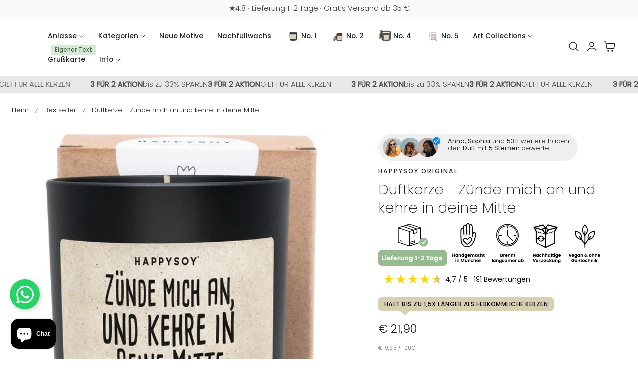

--- FILE ---
content_type: text/html; charset=UTF-8
request_url: https://api.reviews.io/json-ld/product/richsnippet?sku=4260654960600%3B32478353195055%3B4694954737711%3Bsojawachs-duftkerze-zuende-mich-an-und-kehre-in-deine-mitte&store=happysoycandles.myshopify.com&url=https://happysoy.de/products/sojawachs-duftkerze-zuende-mich-an-und-kehre-in-deine-mitte&data=true
body_size: -86
content:
{
	"@context" : "http://schema.org",
	"@type" : "Product"

  			
		    ,"name" : "Duftkerze - Zünde mich an und kehre in deine Mitte",
		"image" : "https://cdn.shopify.com/s/files/1/0269/4247/2239/files/duftkerze-zunde-mich-an-und-kehre-in-deine-mitte-yoga-und-meditation-273405.jpg?v=1741607983",
				"sku" : "4260654960600"
		    
}


--- FILE ---
content_type: text/json
request_url: https://conf.config-security.com/model
body_size: 84
content:
{"title":"recommendation AI model (keras)","structure":"release_id=0x5b:57:78:53:70:4e:79:7d:46:56:2f:67:31:6b:65:45:54:55:63:71:44:5e:30:6f:2a:59:2b:72:4c;keras;a5ap2lua1tasfekvhw0vt5qzlkc1ss3us3pomp1miqz7y10b399wsuwi4uiz88arion8jxia","weights":"../weights/5b577853.h5","biases":"../biases/5b577853.h5"}